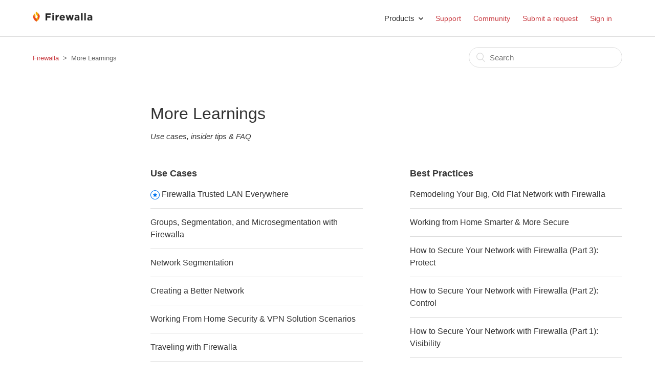

--- FILE ---
content_type: text/html; charset=utf-8
request_url: https://help.firewalla.com/hc/en-us/categories/115000427134-More-Learnings
body_size: 5298
content:
<!DOCTYPE html>
<html dir="ltr" lang="en-US">
<head>
  <meta charset="utf-8" />
  <!-- v26880 -->


  <title>More Learnings &ndash; Firewalla</title>

  <meta name="csrf-param" content="authenticity_token">
<meta name="csrf-token" content="hc:meta:server:oFeTBEE2DH1ygoI0H_JldhGH7-fd4-GwMELZCUOtHT5CVjQcNoBC3AxyokbpfTO_6GxXNXKI9XzH1lj289HSDw">

  <meta name="description" content="Use cases, insider tips &amp; FAQ" /><link rel="canonical" href="https://help.firewalla.com/hc/en-us/categories/115000427134-More-Learnings">
<link rel="alternate" hreflang="en-us" href="https://help.firewalla.com/hc/en-us/categories/115000427134-More-Learnings">
<link rel="alternate" hreflang="x-default" href="https://help.firewalla.com/hc/en-us/categories/115000427134-More-Learnings">

  <link rel="stylesheet" href="//static.zdassets.com/hc/assets/application-f34d73e002337ab267a13449ad9d7955.css" media="all" id="stylesheet" />
    <!-- Entypo pictograms by Daniel Bruce — www.entypo.com -->
    <link rel="stylesheet" href="//static.zdassets.com/hc/assets/theming_v1_support-e05586b61178dcde2a13a3d323525a18.css" media="all" />
  <link rel="stylesheet" type="text/css" href="/hc/theming_assets/2155606/114095132753/style.css?digest=47646890021011">

  <link rel="icon" type="image/x-icon" href="/hc/theming_assets/01JTK6SD1SGNW16VE18V28MAZX">

    <script src="//static.zdassets.com/hc/assets/jquery-ed472032c65bb4295993684c673d706a.js"></script>
    <script async src="https://www.googletagmanager.com/gtag/js?id=G-5CFZ2S3E53"></script>
<script>
  window.dataLayer = window.dataLayer || [];
  function gtag(){dataLayer.push(arguments);}
  gtag('js', new Date());
  gtag('config', 'G-5CFZ2S3E53');
</script>


  <meta content="width=device-width, initial-scale=1.0, maximum-scale=1.0, user-scalable=0" name="viewport" />

  <script type="text/javascript" src="/hc/theming_assets/2155606/114095132753/script.js?digest=47646890021011"></script>
</head>
<body class="community-enabled">
  
  
  

  <header class="header">
  <div class="logo">
    <a href="https://www.firewalla.com">
      <img src="/hc/theming_assets/01HZKZA2Q4ZQ2S07WF4GFHPD2J" alt="Logo">
    </a>
   </div>
  <div class="nav-wrapper">
    <span class="dropdown" style="margin:0 20px 0 0">
        	<span class="dropdown-toggle">Products</span>
        	<span class="dropdown-menu" role="menu">
            <a href="https://firewalla.com/collections/firewalla-products/products/firewalla-gold-se-firewall"target="_blank" role="menuitem">Firewalla Gold SE</a>
            	<a href="https://firewalla.com/collections/firewalla-products/products/firewalla-gold-pro"target="_blank" role="menuitem">Firewalla Gold Pro</a>
              <a href="https://firewalla.com/products/firewalla-gold-plus"target="_blank" role="menuitem">Firewalla Gold Plus</a>
              <a href="https://www.firewalla.com/purple" target="_blank" role="menuitem">Firewalla Purple</a>
              <a href="https://firewalla.com/products/firewalla-purple-se" target="_blank" role="menuitem">Firewalla Purple SE</a>   
              <a href="https://firewalla.com/products/firewalla-wi-fi-sd" target="_blank" role="menuitem">Firewalla Wi-Fi SD</a>     
              <a href="https://help.firewalla.com/hc/en-us/articles/360010465893" target="_blank" role="menuitem">Product Comparison</a> 
              <a href="https://firewalla.com/pages/reviews" target="_blank" role="menuitem">Product Reviews</a> 
          </span>
    </span>


    <span class="icon-menu"></span>
    <nav class="user-nav" id="user-nav">
      <a title="Home" href="/hc/en-us">Support</a>
      <a href="/hc/en-us/community/topics">Community</a>
      <a class="submit-a-request" href="/hc/en-us/requests/new">Submit a request</a>
    </nav>
      <a class="login" data-auth-action="signin" role="button" rel="nofollow" title="Opens a dialog" href="https://firewalla.zendesk.com/access?brand_id=114095132753&amp;return_to=https%3A%2F%2Fhelp.firewalla.com%2Fhc%2Fen-us%2Fcategories%2F115000427134-More-Learnings&amp;locale=en-us">Sign in</a>

  </div>
</header>


  <main role="main">
    <div class="container-divider"></div>
<div class="container">
  <nav class="sub-nav">
    <ol class="breadcrumbs">
  
    <li title="Firewalla">
      
        <a href="/hc/en-us">Firewalla</a>
      
    </li>
  
    <li title="More Learnings">
      
        More Learnings
      
    </li>
  
</ol>

    <form role="search" class="search" data-search="" action="/hc/en-us/search" accept-charset="UTF-8" method="get"><input type="hidden" name="utf8" value="&#x2713;" autocomplete="off" /><input type="search" name="query" id="query" placeholder="Search" aria-label="Search" /></form>
  </nav>

  <div class="category-container">
    <div class="category-content">
      <header class="page-header">
        <h1>More Learnings</h1>
        
          <p class="page-header-description">Use cases, insider tips &amp; FAQ</p>
        
      </header>

      <div class="section-tree">
        
          <section class="section">
            <h3 class="section-tree-title">
              <a href="/hc/en-us/sections/360009010113-Use-Cases">Use Cases</a>
              
            </h3>
            
              <ul class="article-list">
                
                  <li class="article-list-item article-promoted">
                    
                      <span data-title="Promoted article" class="icon-star"></span>
                    
                    <a href="/hc/en-us/articles/4408744159379-Firewalla-Trusted-LAN-Everywhere" class="article-list-link">Firewalla Trusted LAN Everywhere </a>
                  </li>
                
                  <li class="article-list-item">
                    
                    <a href="/hc/en-us/articles/42588505047187-Groups-Segmentation-and-Microsegmentation-with-Firewalla" class="article-list-link">Groups, Segmentation, and Microsegmentation with Firewalla</a>
                  </li>
                
                  <li class="article-list-item">
                    
                    <a href="/hc/en-us/articles/4408644783123-Network-Segmentation" class="article-list-link">Network Segmentation</a>
                  </li>
                
                  <li class="article-list-item">
                    
                    <a href="/hc/en-us/articles/4404423835795-Creating-a-Better-Network" class="article-list-link">Creating a Better Network</a>
                  </li>
                
                  <li class="article-list-item">
                    
                    <a href="/hc/en-us/articles/360051412394-Working-From-Home-Security-VPN-Solution-Scenarios" class="article-list-link">Working From Home Security &amp; VPN Solution Scenarios</a>
                  </li>
                
                  <li class="article-list-item">
                    
                    <a href="/hc/en-us/articles/360023771674-Traveling-with-Firewalla" class="article-list-link">Traveling with Firewalla</a>
                  </li>
                
              </ul>
              
                <a href="/hc/en-us/sections/360009010113-Use-Cases" class="see-all-articles">
                  See all 10 articles
                </a>
              
            
          </section>
        
          <section class="section">
            <h3 class="section-tree-title">
              <a href="/hc/en-us/sections/360008898314-Best-Practices">Best Practices</a>
              
            </h3>
            
              <ul class="article-list">
                
                  <li class="article-list-item">
                    
                    <a href="/hc/en-us/articles/44535055874707-Remodeling-Your-Big-Old-Flat-Network-with-Firewalla" class="article-list-link">Remodeling Your Big, Old Flat Network with Firewalla</a>
                  </li>
                
                  <li class="article-list-item">
                    
                    <a href="/hc/en-us/articles/4407361404179-Working-from-Home-Smarter-More-Secure" class="article-list-link">Working from Home Smarter &amp; More Secure</a>
                  </li>
                
                  <li class="article-list-item">
                    
                    <a href="/hc/en-us/articles/360049856394-How-to-Secure-Your-Network-with-Firewalla-Part-3-Protect" class="article-list-link">How to Secure Your Network with Firewalla (Part 3): Protect</a>
                  </li>
                
                  <li class="article-list-item">
                    
                    <a href="/hc/en-us/articles/360050334233-How-to-Secure-Your-Network-with-Firewalla-Part-2-Control" class="article-list-link">How to Secure Your Network with Firewalla (Part 2): Control</a>
                  </li>
                
                  <li class="article-list-item">
                    
                    <a href="/hc/en-us/articles/360049374514-How-to-Secure-Your-Network-with-Firewalla-Part-1-Visibility" class="article-list-link">How to Secure Your Network with Firewalla (Part 1): Visibility</a>
                  </li>
                
                  <li class="article-list-item">
                    
                    <a href="/hc/en-us/articles/360045718854-Firewalla-Security-Starts-With-You-First" class="article-list-link">Firewalla:  Security Starts With You First</a>
                  </li>
                
              </ul>
              
                <a href="/hc/en-us/sections/360008898314-Best-Practices" class="see-all-articles">
                  See all 7 articles
                </a>
              
            
          </section>
        
          <section class="section">
            <h3 class="section-tree-title">
              <a href="/hc/en-us/sections/360002684533-Insider-Info-Pro-Tips">Insider Info &amp; Pro Tips</a>
              
            </h3>
            
              <ul class="article-list">
                
                  <li class="article-list-item">
                    
                    <a href="/hc/en-us/articles/19570500078995-Change-MTU-to-Establish-a-VPN-Connection" class="article-list-link">Change MTU to Establish a VPN Connection</a>
                  </li>
                
                  <li class="article-list-item">
                    
                    <a href="/hc/en-us/articles/360054056754-Customized-Scripting" class="article-list-link">Customized Scripting</a>
                  </li>
                
                  <li class="article-list-item">
                    
                    <a href="/hc/en-us/articles/4411100429075-Firewalla-App-Power-Tips" class="article-list-link">Firewalla App Power Tips</a>
                  </li>
                
                  <li class="article-list-item">
                    
                    <a href="/hc/en-us/articles/4570608120979-Firewalla-DNS-Services" class="article-list-link">Firewalla DNS Services</a>
                  </li>
                
                  <li class="article-list-item">
                    
                    <a href="/hc/en-us/articles/20706271272211-Firewalla-International-B2B-MSP-Reseller-Directory" class="article-list-link">Firewalla International B2B MSP/Reseller Directory</a>
                  </li>
                
                  <li class="article-list-item">
                    
                    <a href="/hc/en-us/articles/4750752683539-Firewalla-Inventory-Status" class="article-list-link">Firewalla Inventory Status</a>
                  </li>
                
              </ul>
              
                <a href="/hc/en-us/sections/360002684533-Insider-Info-Pro-Tips" class="see-all-articles">
                  See all 28 articles
                </a>
              
            
          </section>
        
          <section class="section">
            <h3 class="section-tree-title">
              <a href="/hc/en-us/sections/115000951634-FAQ">FAQ</a>
              
            </h3>
            
              <ul class="article-list">
                
                  <li class="article-list-item">
                    
                    <a href="/hc/en-us/articles/360051348573-Can-Firewalla-help-with-our-data-allowance-usage" class="article-list-link">Can Firewalla help with our data allowance usage?</a>
                  </li>
                
                  <li class="article-list-item">
                    
                    <a href="/hc/en-us/articles/360050897134-Can-Firewalla-limit-kid-s-activities-like-gaming-video-to-a-number-of-hours-per-day" class="article-list-link">Can Firewalla limit kid&#39;s activities like gaming/video to a number of hours per day?</a>
                  </li>
                
                  <li class="article-list-item">
                    
                    <a href="/hc/en-us/articles/115004345753-Can-Firewalla-see-my-private-data" class="article-list-link">Can Firewalla see my private data?</a>
                  </li>
                
                  <li class="article-list-item">
                    
                    <a href="/hc/en-us/articles/115004346033-Can-Firewalla-totally-control-kids" class="article-list-link">Can Firewalla totally control kids?</a>
                  </li>
                
                  <li class="article-list-item">
                    
                    <a href="/hc/en-us/articles/1500001405301-Can-I-block-all-and-allow-only-one-application-using-rules" class="article-list-link">Can I block all and allow only one application using rules?</a>
                  </li>
                
                  <li class="article-list-item">
                    
                    <a href="/hc/en-us/articles/360003125954-Can-I-use-the-same-license-on-multiple-devices" class="article-list-link">Can I use the same license on multiple devices?</a>
                  </li>
                
              </ul>
              
                <a href="/hc/en-us/sections/115000951634-FAQ" class="see-all-articles">
                  See all 60 articles
                </a>
              
            
          </section>
        
          <section class="section">
            <h3 class="section-tree-title">
              <a href="/hc/en-us/sections/21302771666579-Weekly-Newsletters">Weekly Newsletters</a>
              
            </h3>
            
              <ul class="article-list">
                
                  <li class="article-list-item">
                    
                    <a href="/hc/en-us/articles/25612650200211-Firewalla-Power-Tips-iOS-Spotlight-Flows-Alarms-Feedback-Tricks-for-Muting-Newsletter-Nov-15-2023" class="article-list-link">Firewalla Power Tips: iOS Spotlight, Flows &amp; Alarms Feedback, Tricks for Muting Newsletter - Nov 15, 2023</a>
                  </li>
                
                  <li class="article-list-item">
                    
                    <a href="/hc/en-us/articles/25537769214227-Firewalla-Advanced-Parental-and-Activity-Controls-Newsletter-Nov-8-2023" class="article-list-link">Firewalla: Advanced Parental and Activity Controls Newsletter - Nov 8, 2023</a>
                  </li>
                
                  <li class="article-list-item">
                    
                    <a href="/hc/en-us/articles/25367135020819-Firewalla-Network-Manager-Demystify-your-LANs-and-WANs-Newsletter-Nov-1-2023" class="article-list-link">Firewalla Network Manager: Demystify your LANs and WANs Newsletter - Nov 1, 2023</a>
                  </li>
                
                  <li class="article-list-item">
                    
                    <a href="/hc/en-us/articles/25035215886867-Can-t-access-a-website-Troubleshoot-with-Firewalla-Newsletter-Oct-18-2023" class="article-list-link">Can&#39;t access a website? Troubleshoot with Firewalla! Newsletter - Oct 18, 2023</a>
                  </li>
                
                  <li class="article-list-item">
                    
                    <a href="/hc/en-us/articles/24985665938579-Fix-Network-Hiccups-with-Firewalla-Multi-WAN-Newsletter-Oct-11-2023" class="article-list-link">Fix Network Hiccups with Firewalla Multi-WAN Newsletter - Oct 11, 2023</a>
                  </li>
                
                  <li class="article-list-item">
                    
                    <a href="/hc/en-us/articles/24784605260947-Firewalla-Keep-Your-Online-Activity-Private-Newsletter-Oct-4-2023" class="article-list-link">Firewalla: Keep Your Online Activity Private Newsletter - Oct 4, 2023</a>
                  </li>
                
              </ul>
              
                <a href="/hc/en-us/sections/21302771666579-Weekly-Newsletters" class="see-all-articles">
                  See all 30 articles
                </a>
              
            
          </section>
        
      </div>
    </div>
  </div>
</div>

  </main>

  <footer class="footer">
  <div class="footer-inner">
    <a href="https://facebook.com/firewalla">Facebook</a>
    <span style="margin:0 20px 0 20px" color="#ddd">|</span>
    <a href="https://www.reddit.com/r/firewalla/">Reddit</a>
    <span style="margin:0 20px 0 20px" color="#ddd">|</span>
    <a href="https://www.youtube.com/channel/UCEGJ2oKZ2dhYdDuWkcGasjg">YouTube</a>
    <span style="margin:0 20px 0 20px" color="#ddd">|</span>
    <a href="https://twitter.com/FirewallaLLC">Twitter</a>   

    <div class="footer-language-selector">
      
    </div>
  </div>
</footer>



  <!-- / -->

  
  <script src="//static.zdassets.com/hc/assets/en-us.bbb3d4d87d0b571a9a1b.js"></script>
  

  <script type="text/javascript">
  /*

    Greetings sourcecode lurker!

    This is for internal Zendesk and legacy usage,
    we don't support or guarantee any of these values
    so please don't build stuff on top of them.

  */

  HelpCenter = {};
  HelpCenter.account = {"subdomain":"firewalla","environment":"production","name":"Firewalla"};
  HelpCenter.user = {"identifier":"da39a3ee5e6b4b0d3255bfef95601890afd80709","email":null,"name":"","role":"anonymous","avatar_url":"https://assets.zendesk.com/hc/assets/default_avatar.png","is_admin":false,"organizations":[],"groups":[]};
  HelpCenter.internal = {"asset_url":"//static.zdassets.com/hc/assets/","web_widget_asset_composer_url":"https://static.zdassets.com/ekr/snippet.js","current_session":{"locale":"en-us","csrf_token":"hc:hcobject:server:7yPwIX5UZVVJMs0Tsw3S2mjVrpT8JqKAptdTUKY7xWUNIlc5CeIr9DfC7WFFgoQTkT4WRlNNtkxRQ9KvFkcKVA","shared_csrf_token":null},"usage_tracking":{"event":"category_viewed","data":"BAh7CDoQY2F0ZWdvcnlfaWRsKwh+Qo/[base64]--9c48a4b0f697d6f576a0d86c469ac329ccd740e7","url":"https://help.firewalla.com/hc/activity"},"current_record_id":null,"current_record_url":null,"current_record_title":null,"current_text_direction":"ltr","current_brand_id":114095132753,"current_brand_name":"Firewalla","current_brand_url":"https://firewalla.zendesk.com","current_brand_active":true,"current_path":"/hc/en-us/categories/115000427134-More-Learnings","show_autocomplete_breadcrumbs":true,"user_info_changing_enabled":false,"has_user_profiles_enabled":true,"has_end_user_attachments":true,"user_aliases_enabled":true,"has_anonymous_kb_voting":true,"has_multi_language_help_center":true,"show_at_mentions":true,"embeddables_config":{"embeddables_web_widget":false,"embeddables_help_center_auth_enabled":false,"embeddables_connect_ipms":false},"answer_bot_subdomain":"static","gather_plan_state":"subscribed","has_article_verification":false,"has_gather":true,"has_ckeditor":false,"has_community_enabled":true,"has_community_badges":false,"has_community_post_content_tagging":false,"has_gather_content_tags":false,"has_guide_content_tags":true,"has_user_segments":true,"has_answer_bot_web_form_enabled":true,"has_garden_modals":false,"theming_cookie_key":"hc-da39a3ee5e6b4b0d3255bfef95601890afd80709-2-preview","is_preview":false,"has_search_settings_in_plan":true,"theming_api_version":1,"theming_settings":{"brand_color":"#0072EF","brand_text_color":"#FFFFFF","text_color":"#333333","link_color":"rgba(202, 64, 70, 1)","background_color":"#FFFFFF","heading_font":"-apple-system, BlinkMacSystemFont, 'Segoe UI', Helvetica, Arial, sans-serif","text_font":"-apple-system, BlinkMacSystemFont, 'Segoe UI', Helvetica, Arial, sans-serif","logo":"/hc/theming_assets/01HZKZA2Q4ZQ2S07WF4GFHPD2J","favicon":"/hc/theming_assets/01JTK6SD1SGNW16VE18V28MAZX","homepage_background_image":"/hc/theming_assets/01JTK762T551AZWSSBJTE7XNXY","community_background_image":"/hc/theming_assets/01JTK76EEMM4VBT0FQT3DC7M33","community_image":"/hc/theming_assets/01HZKZA38AJPH8XXR9XF34KGZJ"},"has_pci_credit_card_custom_field":false,"help_center_restricted":false,"is_assuming_someone_else":false,"flash_messages":[],"user_photo_editing_enabled":true,"user_preferred_locale":"en-us","base_locale":"en-us","login_url":"https://firewalla.zendesk.com/access?brand_id=114095132753\u0026return_to=https%3A%2F%2Fhelp.firewalla.com%2Fhc%2Fen-us%2Fcategories%2F115000427134-More-Learnings","has_alternate_templates":false,"has_custom_statuses_enabled":false,"has_hc_generative_answers_setting_enabled":true,"has_generative_search_with_zgpt_enabled":false,"has_suggested_initial_questions_enabled":false,"has_guide_service_catalog":false,"has_service_catalog_search_poc":false,"has_service_catalog_itam":false,"has_csat_reverse_2_scale_in_mobile":false,"has_knowledge_navigation":false,"has_unified_navigation":false,"has_unified_navigation_eap_access":false,"has_csat_bet365_branding":false,"version":"v26880","dev_mode":false};
</script>

  
  <script src="//static.zdassets.com/hc/assets/moment-3b62525bdab669b7b17d1a9d8b5d46b4.js"></script>
  <script src="//static.zdassets.com/hc/assets/hc_enduser-9d4172d9b2efbb6d87e4b5da3258eefa.js"></script>
  
  
</body>
</html>